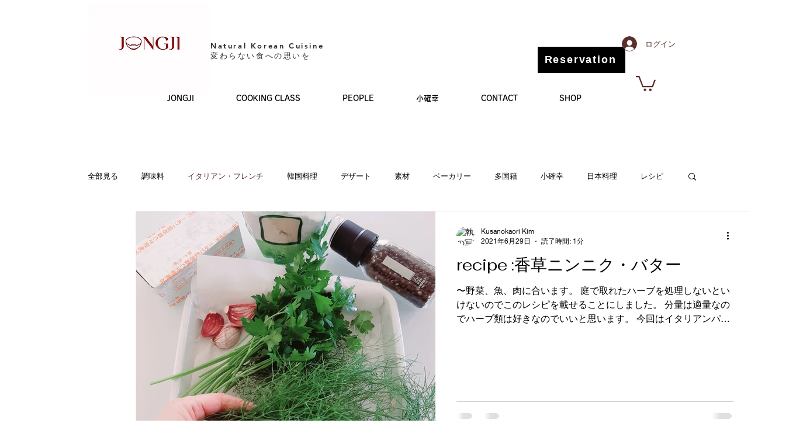

--- FILE ---
content_type: application/javascript
request_url: https://static.parastorage.com/services/communities-blog-ooi/1.3073.0/client-viewer/post-list-pro-gallery.chunk.min.js
body_size: 12910
content:
"use strict";(("undefined"!=typeof self?self:this).webpackJsonp__wix_communities_blog_ooi=("undefined"!=typeof self?self:this).webpackJsonp__wix_communities_blog_ooi||[]).push([[6233],{46982:(e,t,o)=>{o.d(t,{FL:()=>n,Hy:()=>l,PC:()=>a,kt:()=>r,mt:()=>u});var i=o(3790);const a={PLAY:"play",SOUND:"sound",PLAYBACK_SPEED:"playbackSpeed",LOOP:"loop",SHOW_PLAY_BUTTON:"showPlayButton"},n=["hover","auto","onClick"],l=["0.25","0.5","1","1.25","1.50","2"],r={[a.PLAY]:{defaultValue:0,param:"play",appSettingsPath:"style.numbers.postListWidgetPostsPerPage",values:{ON_HOVER:0,AUTOPLAY:1,ON_CLICK:2}},[a.SOUND]:{defaultValue:!1,param:"sound"},[a.PLAYBACK_SPEED]:{defaultValue:2,param:"playbackSpeed",values:{"0.25x":0,"0.5x":1,"1x":2,"1.25x":3,"1.5x":4,"2x":5}},[a.LOOP]:{defaultValue:!0,param:"loop"},[a.SHOW_PLAY_BUTTON]:{defaultValue:!0,param:"showPlayButton"}},s=(e,t)=>`${(e=>e===i.wj?i.wj:e===i.CI?i.CI:i.gY.includes(e)?"feed-page":"unknown")(e)}-video-${r[t].param}`,u=(e,t)=>"number"==typeof r[t].defaultValue?`style.numbers.${s(e,t)}`:`style.booleans.${s(e,t)}`},52432:(e,t,o)=>{o.d(t,{S:()=>c});var i=o(16252),a=o(69695),n=o(46982);const{PLAY:l,PLAYBACK_SPEED:r,SOUND:s,LOOP:u,SHOW_PLAY_BUTTON:d}=n.PC,c=(0,a.Mz)([(e,t)=>{const o=(0,i.get)(e.appSettings,(0,n.mt)(t,l),n.kt[l].defaultValue);return n.FL[o]},(e,t)=>{const o=(0,i.get)(e.appSettings,(0,n.mt)(t,r),n.kt[r].defaultValue);return n.Hy[o]},(e,t)=>(0,i.get)(e.appSettings,(0,n.mt)(t,s),n.kt[s].defaultValue),(e,t)=>(0,i.get)(e.appSettings,(0,n.mt)(t,u),n.kt[u].defaultValue),(e,t)=>(0,i.get)(e.appSettings,(0,n.mt)(t,d),n.kt[d].defaultValue)],((e,t,o,i,a)=>({play:e,playbackSpeed:t,sound:o,loop:i,showPlayButton:a})))},45440:(e,t,o)=>{o.d(t,{$:()=>a});var i=o(4560);function a(e){var t=(0,i.YO)(e),o="(galleryEle) => {\n        const computedStyle = window.getComputedStyle(galleryEle);\n        const computedStyles = {};\n        // search css variables to query\n        const cssVariables = [];\n        const stylesheets = document.styleSheets;\n        for (let i = 0; i < stylesheets.length; i++) {\n            try {\n                const rules = stylesheets[i].rules || stylesheets[i].cssRules;\n                for (let j = 0; j < rules.length; j++) {\n                    const rule = rules[j];\n                    const style = rule.style;\n                    if (style) {\n                        for (let k = 0; k < style.length; k++) {\n                            const prop = style[k];\n                            if (prop.startsWith('--')) {\n                                if (prop.includes('ProGallery-')) {\n                                    cssVariables.push(prop);\n                                }\n                            }\n                        }\n                    }\n                }\n            } catch (e) {\n            }\n        }\n        const cssVariablesMap = cssVariables.map((item) => {\n            return {\n                name: item,\n                value: computedStyle.getPropertyValue(item),\n            }\n        }).filter((item) => item.value);\n        // get computed styles\n        for (let i = 0; i < cssVariablesMap.length; i++) {\n            computedStyles[cssVariablesMap[i].name] = cssVariablesMap[i].value;\n        }\n        const options = Object.entries(computedStyles).reduce((res, [key, value]) => {\n            const keyNameStart = key.indexOf('ProGallery-') + 'ProGallery-'.length;\n            const keyName = key.substring(keyNameStart);\n            res[keyName] = JSON.parse(value);\n            return res;\n        }, {});\n        const optionsStr = Object.entries({...".concat(JSON.stringify(t),",...options})\n        .map(([key, value]) => ([key, JSON.stringify(value)]))\n        .filter(([key, value]) => key.includes('layoutParams_'))\n        .map((keyval) => keyval.join(\":\")).join('|');\n        return optionsStr;\n    }");return"(ele) => {\n        const mainFunc = ".concat(o,";\n        return mainFunc(ele);\n    }")}},73459:(e,t,o)=>{o.d(t,{v:()=>i.v});var i=o(71581)},71581:(e,t,o)=>{o.d(t,{v:()=>s});var i=o(60751),a=o.n(i),n=o(62688),l=o.n(n),r=o(33006),s=function(e){var t;try{var o="undefined"!=typeof window?((null===(t=window.document.getElementById("layout-fixer-style-"+e.id))||void 0===t?void 0:t.getAttribute("href"))||"").replace(/^.*\/\/[^/]+/,""):"";return a().createElement("div",{id:"layout-fixer-"+e.id+e.isPrerenderMode,key:"layout-fixer-"+e.id+e.isPrerenderMode,style:{display:"none"}},e.isPrerenderMode&&a().createElement("link",{href:o,rel:"stylesheet",id:"layout-fixer-style-"+e.id}),a().createElement("script",{dangerouslySetInnerHTML:{__html:"try {\n            window.requestAnimationFrame(function() {\n              setTimeout(() => {\n                ".concat((0,r.I)(e),"\n              }, 0);\n            });\n        } catch (e) {\n          console.warn('Cannot set layoutFixer css', e);\n        }")}}))}catch(e){return a().createElement("div",{id:"layoutFixerErrors",style:{display:"none"}},e.toString())}};s.defaultProps={measureContainerId:""},s.propTypes={isPrerenderMode:l().bool,id:l().string,items:l().array,options:l().object,useNativeLayoutFixer:l().bool,containerPostProcess:l().shape({width:l().shape({percentage:l().number,addition:l().number}),height:l().shape({percentage:l().number,addition:l().number}),ios:l().shape({width:l().shape({percentage:l().number,addition:l().number}),height:l().shape({percentage:l().number,addition:l().number})})}),measureContainerId:l().string}},33006:(e,t,o)=>{o.d(t,{I:()=>l});var i=o(45440),a=o(52326),n=o(81326);function l(e){var t,o,l,r,s,u,d,c,m,y,g,h,p,_,v,E,P,T,A,O,I,R,M,S,L,w,b,N,f,C,H,B,x,W,D,F,G=e.useNativeLayoutFixer,z=function(e){var t=e.items,o=e.rawOptions,l=void 0===o?e.options:o,r=e.useNativeLayoutFixer,s=e.customCreateGetOptionsFunc,u=t.slice(0,20).map((function(e){return"".concat((0,n.r)(e.mediaUrl),"_").concat(e.width||e.metaData.width,"_").concat(e.height||e.metaData.height)})).join("|");if(r){var d="function"==typeof s?s(l):(0,i.$)(l);return{hrefStr:"/_serverless/pro-gallery-native-layout-fixer/layoutCssNative?id=".concat(e.id,"&items=").concat(u,"&container="),getOptions:d}}var c=Object.entries((0,n.f)(l,a.s)).map((function(e){return e.join(":")})).join("|");return{hrefStr:"/_serverless/pro-gallery-css-v4-server/layoutCss?ver=2&id=".concat(e.id,"&items=").concat(u,"&container="),getOptions:"() => ".concat(JSON.stringify(c))}}(e),k=z.hrefStr,V=z.getOptions,U=e.measureContainerId||"pro-gallery-"+e.id,j=function(t){return"\n  ".concat(t,"\n  var isVertical = options.includes('layoutParams_structure_scrollDirection:\"VERTICAL\"');\n  var layoutFixerUrl =  '").concat(k,"' + pgMeasures.top + '_' + pgMeasures.width + '_' + pgMeasures.height + '_' + window.innerHeight + '&options=' + options;\n  document.getElementById('").concat("layout-fixer-style-"+e.id,"').setAttribute('href', encodeURI(layoutFixerUrl));\n  ")};return j(G?'\n      var ele = document.getElementById("'.concat(e.id,'"), nativeRect = ele.getBoundingClientRect();\n      var pgMeasures = {top: nativeRect.top, width: nativeRect.width, height: Number(getComputedStyle(ele).getPropertyValue("height").replace("px", ""))};\n      var options = (').concat(V,")(ele);\n    "):"\n      var ele = document.getElementById('".concat(U,"');\n      var pgMeasures = ele.getBoundingClientRect();\n      var options = (").concat(V,")(ele);\n      var width = pgMeasures.width;\n      var height = pgMeasures.height;\n\n      var isIOS = /iPad|iPhone|iPod/.test(navigator?.userAgent);\n      if(isIOS) {\n        width = ").concat((null===(l=null===(o=null===(t=null==e?void 0:e.containerPostProcess)||void 0===t?void 0:t.ios)||void 0===o?void 0:o.width)||void 0===l?void 0:l.percentage)?"width * ".concat(null===(s=null===(r=null==e?void 0:e.containerPostProcess)||void 0===r?void 0:r.ios)||void 0===s?void 0:s.width.percentage):"width",";\n        width = ").concat((null===(c=null===(d=null===(u=null==e?void 0:e.containerPostProcess)||void 0===u?void 0:u.ios)||void 0===d?void 0:d.width)||void 0===c?void 0:c.addition)?"width + (".concat(null===(y=null===(m=null==e?void 0:e.containerPostProcess)||void 0===m?void 0:m.ios)||void 0===y?void 0:y.width.addition,")"):"width",";\n        height = ").concat((null===(p=null===(h=null===(g=null==e?void 0:e.containerPostProcess)||void 0===g?void 0:g.ios)||void 0===h?void 0:h.height)||void 0===p?void 0:p.percentage)?"height * ".concat(null===(E=null===(v=null===(_=null==e?void 0:e.containerPostProcess)||void 0===_?void 0:_.ios)||void 0===v?void 0:v.height)||void 0===E?void 0:E.percentage):"height",";\n        height = ").concat((null===(A=null===(T=null===(P=null==e?void 0:e.containerPostProcess)||void 0===P?void 0:P.ios)||void 0===T?void 0:T.height)||void 0===A?void 0:A.addition)?"height + (".concat(null===(R=null===(I=null===(O=null==e?void 0:e.containerPostProcess)||void 0===O?void 0:O.ios)||void 0===I?void 0:I.height)||void 0===R?void 0:R.addition,")"):"height",";\n      } else {\n        width = ").concat((null===(S=null===(M=null==e?void 0:e.containerPostProcess)||void 0===M?void 0:M.width)||void 0===S?void 0:S.percentage)?"width * ".concat(null===(L=e.containerPostProcess)||void 0===L?void 0:L.width.percentage):"width",";\n        width = ").concat((null===(b=null===(w=null==e?void 0:e.containerPostProcess)||void 0===w?void 0:w.width)||void 0===b?void 0:b.addition)?"width + (".concat(null===(N=e.containerPostProcess)||void 0===N?void 0:N.width.addition,")"):"width",";\n        height = ").concat((null===(C=null===(f=null==e?void 0:e.containerPostProcess)||void 0===f?void 0:f.height)||void 0===C?void 0:C.percentage)?"height * ".concat(null===(B=null===(H=null==e?void 0:e.containerPostProcess)||void 0===H?void 0:H.height)||void 0===B?void 0:B.percentage):"height",";\n        height = ").concat((null===(W=null===(x=null==e?void 0:e.containerPostProcess)||void 0===x?void 0:x.height)||void 0===W?void 0:W.addition)?"height + (".concat(null===(F=null===(D=null==e?void 0:e.containerPostProcess)||void 0===D?void 0:D.height)||void 0===F?void 0:F.addition,")"):"height",";\n      }\n\n      pgMeasures = { top: pgMeasures.top, width, height };\n"))}},81326:(e,t,o)=>{o.d(t,{f:()=>i,r:()=>a});var i=function(e,t){return Object.keys(e).filter((function(e){return t.indexOf(e)>=0})).reduce((function(t,o){return t[o]=e[o],t}),{})},a=function(e){void 0===e&&(e="");for(var t=0,o=0;o<e.length;o++)t+=e.charCodeAt(o);return t}},52326:(e,t,o)=>{o.d(t,{s:()=>i});var i=["isRTL","cubeType","cubeImages","arrowsSize","arrowsPosition","cubeRatio","cropRatio","layoutParams_cropRatio","collageAmount","collageDensity","columnsWidth","cropOnlyFill","chooseBestGroup","externalInfoHeight","externalInfoWidth","fixedColumns","groupsPerStrip","galleryMargin","layoutParams_gallerySpacing","groupTypes","groupSize","isVertical","imageMargin","minItemSize","scrollDirection","placeGroupsLtr","rotatingGroupTypes","layoutParams_repeatingGroupTypes","rotatingCropRatios","smartCrop","scatter","smartCrop","targetItemSize","hasThumbnails","thumbnailSize","thumbnailSpacings","galleryThumbnailsAlignment","isSlideshow","galleryLayout","slideshowInfoSize","layoutParams_structure_galleryRatio_value","gallerySizeType","gallerySizePx","gallerySize","enableInfiniteScroll","imageInfoType","textsHorizontalPadding","gridStyle","numberOfImagesPerRow","numberOfImagesPerCol","calculateTextBoxHeightMode","textBoxHeight","textsVerticalPadding","titlePlacement","textBoxWidthPercent","calculateTextBoxWidthMode","useMaxDimensions"]},65259:(e,t,o)=>{o.d(t,{f:()=>i});const i={LIVE_SITE_EDITOR_DEPRECATION:"specs.wixBlog.LiveSiteEditorDeprication",OPTIMIZE_READ_TIME_BI_EVENT:"specs.wixBlog.OptimizeReadTimeBiEvent",HEADER_IMAGE:"specs.wixBlog.HeaderImage",DONT_REGISTER_MEMBER_PAGES:"specs.wixBlog.DontRegisterMemberPages",USE_LAYOUT_FIXER:"specs.wixBlog.UseLayoutFixer",MIGRATE_CUSTOM_FEED_ON_EDITOR_READY:"specs.wixBlog.MigrateCustomFeedOnEditorReady",HASHTAG_PAGE_USE_FEED_PAGE:"specs.wixBlog.HashtagPageUseFeedPage"}},16202:(e,t,o)=>{o.d(t,{A:()=>u});var i=o(78304),a=o.n(i),n=o(60751),l=o.n(n),r=o(52688),s=o(29741);const u=e=>{let{postLink:t,postPath:o,children:i,...n}=e;return l().createElement(s.A,a()({},n,{href:t??void 0,path:o,sectionId:r.aj}),i)}},57269:(e,t,o)=>{o.d(t,{A:()=>i.A});var i=o(5873)},18505:(e,t,o)=>{o.d(t,{x:()=>c});var i=o(60751),a=o.n(i),n=o(4452),l=o.n(n),r=o(1998),s=o(97869),u=o(47209),d=o(45456);const c=e=>{let{post:t,type:o}=e;return(0,r.M)({post:t}).showCategoryLabel?a().createElement(d.A,{className:l()(s.A.categoryLabel,u.A.categoryLabelWrapper),post:t,postListLayout:o}):null}},97528:(e,t,o)=>{o.d(t,{b:()=>h});var i=o(60751),a=o.n(i),n=o(4452),l=o.n(n),r=o(67924),s=o(27342),u=o(27832),d=o(67603),c=o(97869),m=o(47209),y=o(20915),g=o(37789);const h=e=>{let{type:t,showMoreButton:o,withoutFooter:n,post:h,lineCount:p,descriptionLineCount:_,withDescription:v,isHoverDisabled:E}=e;const P=(0,y.dN)(),{applyFeedDesign:T,getPostClassName:A}=(0,s.A)(),O=(0,y.d4)(d.DQ),{contentFontClassNameWithStyle:I}=(0,r.A)(),{postDescriptionFontSize:R,defaultPostDescriptionFontSize:M}=(0,u.A)(),S=t?m.A[t]:void 0,L=(0,i.useMemo)((()=>l()(m.A.excerptLink,m.A.textWrapper,m.A.proGallery,S,o?m.A.withShowMoreButton:m.A.withoutShowMoreButton)),[S,o]),w=(0,i.useMemo)((()=>l()(m.A.content,S,n&&m.A.withoutFooter,I,A("description-style-font"),c.A.content)),[S,n,I,A]),b=(0,i.useMemo)((()=>({fontSize:!T||O?R:M})),[T,O,R,M]),N=(0,i.useCallback)((()=>a().createElement("div",{style:b,className:l()(w,c.A.textAlign),"data-hook":"post-description"},a().createElement(g.A,{post:h,lineCount:null==p?void 0:p.description,descriptionLineCount:_}))),[b,w,h,null==p?void 0:p.description,_]);return v&&(null!=p&&p.description||_)?E?N():a().createElement("div",{className:L,onClick:()=>P.navigateProGalleryWithinPostPage(null==h?void 0:h.slug)},N()):null}},37789:(e,t,o)=>{o.d(t,{A:()=>d});var i=o(60751),a=o.n(i),n=o(10711),l=o(93396),r=o(73428),s=o(66217);const u=(0,n.default)((e=>({WebkitLineClamp:e}))),d=e=>{let{post:{excerpt:t},lineCount:o,descriptionLineCount:i}=e;const n=t?t.slice(0,l.TT):"";return a().createElement("div",{className:s.A.container},i?a().createElement("div",{className:s.A.clamp,style:u(i)},n):a().createElement(r.A,{clamp:"auto",maxLineCount:o,className:s.A.text},n))}},97820:(e,t,o)=>{o.d(t,{P:()=>d});var i=o(60751),a=o.n(i),n=o(1998),l=o(18505),r=o(49243),s=o(81349),u=o(64816);const d=e=>{let{post:t,showMoreButton:o,layoutList:i,type:d,styleFontSizeMetadata:c,visibleActions:m,withoutFooter:y,itemConfig:g}=e;const h=(0,n.M)({post:t}),p=o||(null==t?void 0:t.isPinned);return a().createElement("div",{className:i?void 0:u.A.container},a().createElement(s.r,{type:d,post:t,itemConfig:g,showMoreButton:o,withoutFooter:y}),i?null:a().createElement(a().Fragment,null,a().createElement(l.x,{post:t,type:d}),(p||h.isMetadataHeaderVisible)&&a().createElement(r.E,{post:t,type:d,styleFontSizeMetadata:c,showMoreButton:o,visibleActions:m})))}},49243:(e,t,o)=>{o.d(t,{E:()=>y});var i=o(60751),a=o.n(i),n=o(4452),l=o.n(n),r=o(74740),s=o(67924),u=o(27342),d=o(97869),c=o(47209),m=o(57106);const y=e=>{let{post:t,type:o,showMoreButton:n,visibleActions:y,styleFontSizeMetadata:g}=e;const{getPostClassName:h}=(0,u.A)(),{contentFontClassName:p}=(0,s.A)(),_=(0,i.useMemo)((()=>l()(c.A.headerWrapper,p,h("description-font"),d.A.headerContainer)),[p,h]);return a().createElement(m.A,{className:_,post:t,showMoreButton:n,showProfileImage:!(0,r.NN)(o),style:g,type:o,visibleActions:y})}},78713:(e,t,o)=>{o.d(t,{h:()=>p});var i=o(60751),a=o.n(i),n=o(4452),l=o.n(n),r=o(68701),s=o(74740),u=o(77933),d=o(1998),c=o(70856),m=o(97869),y=o(47209),g=o(87592),h=o(20915);const p=e=>{let{post:t,type:o,withoutFooter:i,section:n}=e;const{isMobile:p}=(0,u.A)(),_=(0,r.S)(t),v=(0,h.d4)((e=>(0,c.h)(e,_))),E=(0,h.d4)((e=>(0,c.Z)(e,_)));return(0,d.M)({post:t}).showPostRating&&E?a().createElement(g.A,{className:l()(y.A.rating,y.A[n],o?y.A[o]:void 0,m.A.rating,{[y.A.withoutFooter]:i,[y.A.withTextOnImageStyles]:(0,s.NN)(o)}),rating:v,count:E,layout:p?g.Z.with_range:g.Z.count_only}):null}},58836:(e,t,o)=>{o.d(t,{j:()=>E});var i=o(60751),a=o.n(i),n=o(4452),l=o.n(n),r=o(74740),s=o(1998),u=o(67924),d=o(27342),c=o(27832),m=o(65287),y=o(67603),g=o(97869),h=o(47209),p=o(20915),_=o(78713),v=o(23128);const E=e=>{let{type:t,withoutFooter:o,withDescription:n,post:E,showMoreButton:P,lineCount:T,isHoverDisabled:A}=e;const O=(0,p.d4)(y.TG),I=(0,p.d4)((e=>(0,m.QM)({state:e}))),{postTitleFontSize:R,defaultPostTitleFontSize:M}=(0,c.A)(),{titleFontClassName:S}=(0,u.A)(),L=t?h.A[t]:void 0,{section:w}=(0,d.A)(),b=(0,r.Ev)(t),N=(0,s.M)({post:E}),f=(0,i.useMemo)((()=>({fontSize:O?R:M})),[O,R,M]),C=(0,i.useMemo)((()=>l()(h.A.title,S,L,o&&h.A.withoutFooter,!n&&o&&h.A.withoutBottomMargin,!n&&h.A.withoutDescription,(null==E?void 0:E.isPinned)&&h.A.withIcons,P?h.A.withShowMoreButton:h.A.withoutShowMoreButton)),[S,L,o,n,null==E?void 0:E.isPinned,P]);return a().createElement("div",{style:f,className:l()(C,g.A.textAlign),"data-hook":"post-list-item__title"},a().createElement(v.A,{type:t,title:null==E?void 0:E.title,style:f,lineCount:null==T?void 0:T.title,titleLineCount:I,showCategoryLabel:N.showCategoryLabel,isHoverDisabled:A}),!b&&a().createElement(_.h,{post:E,type:t,withoutFooter:o,section:w}))}},81349:(e,t,o)=>{o.d(t,{r:()=>_});var i=o(60751),a=o.n(i),n=o(4452),l=o.n(n),r=o(34672),s=o(74740),u=o(1998),d=o(27342),c=o(65287),m=o(47209),y=o(16202),g=o(20915),h=o(97528),p=o(58836);const _=e=>{let{post:t,itemConfig:o,type:n,showMoreButton:_,withoutFooter:v}=e;const E=(0,g.d4)((e=>(0,c.QM)({state:e}))),P=(0,g.d4)((e=>(0,c.iz)({state:e}))),T=(0,g.d4)(r.Rk),{getPostClassName:A,section:O}=(0,d.A)(),I=T&&"my-posts"===O&&"unpublished"===(null==t?void 0:t.status),R=o.lineCount&&"description"in o.lineCount&&o.lineCount?o.lineCount:void 0,M=(0,s.Ev)(n),S=(0,u.M)({post:t}),L=S.showPostDescription&&!M,w=n?m.A[n]:void 0,b=(0,i.useMemo)((()=>l()(m.A.textWrapper,{[A("link-hashtag-hover-color").join(" ")]:!I,[m.A.fadeout]:P||E},w,S.showCategoryLabel&&m.A.withCategoryLabel)),[I,P,E,w,S.showCategoryLabel,A]),N=(0,i.useMemo)((()=>l()(m.A.titleWrapper,m.A.proGallery,w,_?m.A.withShowMoreButton:m.A.withoutShowMoreButton)),[w,_]);return a().createElement("div",{className:b},I?a().createElement(p.j,{type:n,withoutFooter:v,post:t,withDescription:L,showMoreButton:_,lineCount:R,isHoverDisabled:I}):a().createElement(y.A,{postLink:I||null==t?void 0:t.link,postPath:null==t?void 0:t.slug,className:N},a().createElement(p.j,{type:n,withoutFooter:v,lineCount:R,post:t,withDescription:L,showMoreButton:_,isHoverDisabled:I})),a().createElement(h.b,{post:t,lineCount:R,type:n,showMoreButton:_,withoutFooter:v,descriptionLineCount:P,isHoverDisabled:I,withDescription:L}))}},23128:(e,t,o)=>{o.d(t,{A:()=>g});var i=o(60751),a=o.n(i),n=o(4452),l=o.n(n),r=o(47881),s=o(27342),u=o(67603),d=o(14509),c=o(73428),m=o(20915),y=o(2362);const g=e=>{let{style:t,lineCount:o,titleLineCount:i,title:n,type:g,showCategoryLabel:h,isHoverDisabled:p}=e;const{tagName:_}=(0,r.Q)(),v=(0,m.d4)(u.Do),{getPostClassName:E}=(0,s.A)(),P=l()(E((0,d.hw)(v||g,"title-color"),"title-font")),T=a().useMemo((()=>({WebkitLineClamp:i})),[i]),A=l()(y.A.title,{[y.A.titleHover]:!p,"blog-hover-container-element-color":!p},g&&y.A[g],"post-title",P,h&&y.A.withCategoryLabel);return a().createElement("div",{className:A,style:t,"data-hook":"post-title"},i?a().createElement(_,{className:l()(null!=t&&t.fontSize?y.A.inheritFont:P,y.A.clamp),style:T},n):a().createElement(c.A,{useExactLineHeight:!0,clamp:"auto",maxLineCount:o,className:null!=t&&t.fontSize?y.A.inheritFont:P,as:_},n))}},5873:(e,t,o)=>{o.d(t,{A:()=>w});var i=o(60751),a=o.n(i),n=o(4452),l=o.n(n),r=o(16252),s=o(72884),u=o(74740),d=o(37212),c=o(1998),m=o(67924),y=o(27342),g=o(27832),h=o(65287),p=o(85347),_=o(34675),v=o(14509),E=o(97869),P=o(47209),T=o(45439),A=o(20915),O=o(31756),I=o(18505),R=o(49243),M=o(97820),S=o(78713);const L={},w=a().memo((e=>{let{type:t,post:o,postId:n,itemConfig:w,canSeeMoreButton:b=(()=>!1),layoutSidesPadding:N,galleryOptions:f={},textBoxAlignment:C,visibleActions:H}=e;const{isRTL:B,isMobile:x}=(0,s.v)(),{applyFeedDesign:W,getPostClassName:D,section:F}=(0,y.A)(),G=(0,A.d4)((e=>o||(0,p.dB)(e,n))),{contentFontClassName:z}=(0,m.A)(),{postMetadataFontSize:k}=(0,g.A)(),V=(0,c.M)({post:G}),U=(0,A.d4)((e=>{const t=x?(0,h.$M)(e,B):(0,h.tc)(e,B);return(0,_.j)(t,B)})),j=b(G),{displayFooterIcons:Y}=w,q=(0,u.Ev)(t),$=(0,u.Qz)(t),Q=!V.isMetadataFooterVisible,X=t?P.A[t]:void 0,Z=(0,i.useMemo)((()=>l()(P.A.container,P.A.proGallery,B&&P.A.isRTL,X,E.A[U],Q&&P.A.withoutFooter,z,"blog-text-color","blog-card-background-color","blog-card-border-color","post-list-item",D("border-color","post-container",(0,v.hw)(t,"background-color")))),[B,X,U,Q,z,D,t]),K=(0,i.useMemo)((()=>l()(P.A.contentWrapper,X,B&&E.A.isRTL,!W&&(0,u.NN)(t)&&P.A.withBackground,Q&&P.A.withoutFooter,"post-list-item-wrapper",(0,u.NN)(t)&&D("overlay-background-color"),D("description-font",(0,v.hw)(t,"description-color"),(0,v.hw)(t,"description-fill")))),[B,X,W,Q,D,t]),J=(0,i.useMemo)((()=>l()(D("description-font",(0,v.hw)(t,"description-color")))),[D,t]),ee=(0,i.useMemo)((()=>({fontSize:k})),[k]),te=(0,i.useMemo)((()=>{var e;const o={background:((0,p.$t)(G)||null!=G&&null!=(e=G.media)&&null!=(e=e.embedMedia)&&null!=(e=e.thumbnail)&&e.url)&&(0,u.NN)(t)?"transparent":void 0,borderWidth:0,"--wix-blog-inline-padding":(0,r.isNumber)(N)?`${N}px`:void 0};return q&&(o.background="transparent",o.paddingTop="12px",o.paddingBottom="12px",C===d.E.SHOW_ON_THE_RIGHT?o.marginLeft="14px":o.marginRight="14px"),!(0,r.get)(G,"coverImage.shouldRender")&&$&&f.stylingParams_itemBorderWidth&&(C===d.E.SHOW_ON_THE_RIGHT&&(o.paddingLeft=2*f.stylingParams_itemBorderWidth+"px"),C===d.E.SHOW_ON_THE_LEFT&&(o.paddingRight=2*f.stylingParams_itemBorderWidth+"px")),o}),[G,t,N,q,C,f.stylingParams_itemBorderWidth,$]),oe=(0,i.useCallback)((function(e){return void 0===e&&(e=!1),!(0,u.NN)(t)&&e?L:(0,r.isNumber)(N)?{paddingLeft:N,paddingRight:N,...e&&{left:0,right:0}}:{}}),[N,t]);return a().createElement("div",{className:l()(Z,P.A.forceRelative),style:te,"data-hook":"post-list-item"},a().createElement("div",{style:oe(),className:K},a().createElement(M.P,{post:G,showMoreButton:j,layoutList:q,type:t,styleFontSizeMetadata:ee,visibleActions:H,withoutFooter:Q,itemConfig:w}),q?a().createElement(a().Fragment,null,a().createElement(I.x,{post:G,type:t}),a().createElement(S.h,{post:G,type:t,withoutFooter:Q,section:F}),a().createElement(R.E,{post:G,type:t,styleFontSizeMetadata:ee,showMoreButton:j,visibleActions:H})):null,V.isMetadataFooterVisible&&a().createElement("div",{style:oe(!0),className:l()(P.A.footer,X,P.A.withoutCover,P.A[F])},!q&&a().createElement(O.ns,{className:l()(P.A.separator,X)}),a().createElement("div",{style:ee},a().createElement(T.o,{className:J,displayIcons:Y,post:G,type:t})))))}))},69604:(e,t,o)=>{o.d(t,{V:()=>r});var i=o(61545),a=o(72859),n=o(99491),l=o(64236);const r=(e,t,o)=>{const r=o||(0,i.NS)(e,t,!1),s=n.aH[r],u=(0,l.o8)(e,s),d=(0,l.vS)(e,s),c=(0,l.z1)(e,s),m=(0,l.qt)(e,t,r,s),y=(0,l.m7)(e,t,r,s),g=Math.ceil(d+c+m+y+u+s.VERTICAL_PADDING);return(0,a._o)(e)&&(console.groupCollapsed("blog auto height"),console.log("Constants"),console.table({...s,DEFAULT_TITLE_LINE_HEIGHT:n.cF,DEFAULT_DESCRIPTION_LINE_HEIGHT:n.GC,DEFAULT_CATEGORY_LABEL_LINE_HEIGHT:n.r$}),console.log("Calculated components"),console.table({header:d,footer:c,title:m,description:y,categoryLabelSize:u,verticalPadding:s.VERTICAL_PADDING,total:g}),console.groupEnd()),g}},99491:(e,t,o)=>{o.d(t,{GC:()=>l,aH:()=>u,cF:()=>n,r$:()=>r});var i=o(74740),a=o(480);const n=1.5,l=1.5,r=1.5,s={HEADER_HEIGHT:a._.HEADER_HEIGHT+a._.HEADER_MARGIN_BOTTOM,FOOTER_HEIGHT:a._.FOOTER_CONTENT_HEIGHT+a._.FOOTER_SEPARATOR_MARGIN+a._.FOOTER_PADDING_TOP+a._.BORDER_WIDTH,TITLE_MARGIN:a._.COMMON_TITLE_MARGIN,VERTICAL_PADDING:a._.COMMON_PADDING_TOP+a._.COMMON_PADDING_BOTTOM,CATEGORY_LABEL_MARGIN:a._.CATEGORY_LABEL_MARGIN_BOTTOM,DEFAULT_TITLE_FONT_SIZE:22,DEFAULT_DESCRIPTION_FONT_SIZE:14},u={[i.ql]:s,[i.qt]:s,[i.Qc]:s,[i.Em]:{HEADER_HEIGHT:a._.HEADER_HEIGHT+a._.HEADER_MARGIN_BOTTOM,FOOTER_HEIGHT:a._.FOOTER_CONTENT_HEIGHT+a._.FOOTER_SEPARATOR_MARGIN+a._.BORDER_WIDTH,TITLE_MARGIN:0,VERTICAL_PADDING:a._.COMMON_PADDING_TOP+a._.COMMON_PADDING_BOTTOM,CATEGORY_LABEL_MARGIN:a._.CATEGORY_LABEL_MARGIN_BOTTOM,DEFAULT_TITLE_FONT_SIZE:22,DEFAULT_DESCRIPTION_FONT_SIZE:14},[i.xA]:{HEADER_HEIGHT:a._.HEADER_HEIGHT+a._.HEADER_MARGIN_BOTTOM,FOOTER_HEIGHT:a._.FOOTER_CONTENT_HEIGHT+a._.FOOTER_SEPARATOR_MARGIN+a._.FOOTER_PADDING_TOP+a._.BORDER_WIDTH,TITLE_MARGIN:a._.COMMON_TITLE_MARGIN,VERTICAL_PADDING:a._.COMMON_PADDING_TOP+a._.COMMON_PADDING_BOTTOM,CATEGORY_LABEL_MARGIN:a._.CATEGORY_LABEL_MARGIN_BOTTOM,DEFAULT_TITLE_FONT_SIZE:26,DEFAULT_DESCRIPTION_FONT_SIZE:16},[i._m]:{HEADER_HEIGHT:a._.HEADER_HEIGHT+a._.HEADER_MARGIN_BOTTOM,FOOTER_HEIGHT:a._.FOOTER_CONTENT_HEIGHT+a._.FOOTER_SEPARATOR_MARGIN+a._.FOOTER_PADDING_TOP+a._.BORDER_WIDTH,TITLE_MARGIN:a._.DEFAULT_TITLE_MARGIN+a._.SLIDER_TITLE_MARGIN_TOP,VERTICAL_PADDING:a._.SLIDER_PADDING_TOP+a._.SLIDER_PADDING_BOTTOM,CATEGORY_LABEL_MARGIN:a._.SLIDER_CATEGORY_LABEL_MARGIN_BOTTOM,DEFAULT_TITLE_FONT_SIZE:22,DEFAULT_DESCRIPTION_FONT_SIZE:12}}},67002:(e,t,o)=>{o.d(t,{A:()=>i.V});var i=o(69604)},64236:(e,t,o)=>{o.d(t,{m7:()=>h,o8:()=>c,qt:()=>g,vS:()=>m,z1:()=>y});var i=o(16252),a=o(67957),n=o(7425),l=o(51880),r=o(65287),s=o(72859),u=o(99491);const d=(e,t,o)=>e?o*e:o*t,c=(e,t)=>{if(!(0,r.Oc)(e))return 0;const o=(0,n.BK)(e);if((0,n.ip)(e))return o.size*u.r$+t.CATEGORY_LABEL_MARGIN;{const i=o.size,a=(0,n.D4)(e),l=(0,n.IO)(e);return i*u.r$+2*a+2*l+t.CATEGORY_LABEL_MARGIN}},m=(e,t)=>{const o=(0,r.p2)(e),i=(0,r.TR)(e);return(0,r.Gs)(e)||i||o?t.HEADER_HEIGHT:0},y=(e,t)=>{const o=(0,r.mI)(e),i=(0,r.I)(e),a=(0,r.sB)(e);return o||i||a?t.FOOTER_HEIGHT:0},g=(e,t,o,n)=>{const c=(0,l.tl)(e),m=(0,r.QM)({state:e,section:t,layoutType:o})||3,y=(0,i.get)(c,`style.fonts.post-${t}-titleFont`)??{},g=(0,s.Ny)(e)?(0,i.get)(c,`style.numbers.${(0,a.LL)(o,t,!0)}`):y.size;return d(g||y.size,n.DEFAULT_TITLE_FONT_SIZE,u.cF)*m+n.TITLE_MARGIN},h=(e,t,o,n)=>{if(!(0,r.EW)(e))return 0;const c=(0,l.tl)(e),m=(0,i.get)(c,`style.fonts.post-${t}-descriptionFont`)??{},y=(0,r.iz)({state:e,section:t,layoutType:o})||3,g=(0,s.Ny)(e)?(0,i.get)(c,`style.numbers.${(0,a.X$)(o,t,!0)}`):m.size;return d(g||m.size,n.DEFAULT_DESCRIPTION_FONT_SIZE,u.GC)*y}},57512:(e,t,o)=>{o.d(t,{M:()=>m});var i=o(60751),a=o.n(i),n=o(4452),l=o.n(n),r=o(74740),s=o(68701),u=o(14509),d=o(57269),c=o(10648);const m=e=>{let{allPosts:t,prevAllPosts:o,layoutType:i,layoutName:n,section:m,layoutSidesPadding:y,canSeeMoreButton:g,textBoxAlignment:h,options:p,getPostClassName:_,visibleActions:v}=e;return(e,E)=>{if((0,r.fG)(i)&&("SHOW_BELOW"===E||"BELOW"===E)){const e=l()(_("background-color"),c.A.listLayoutFullHeightBackground);return a().createElement("div",{className:e})}const P=i?(0,u.jE)(i):{},T=t.find((t=>(0,s.S)(t)===e.id))||o.find((t=>(0,s.S)(t)===e.id));return T?a().createElement(d.A,{itemConfig:P.itemConfig??{},type:n,postId:e.id,post:T,galleryOptions:p,layoutSidesPadding:y,section:m,canSeeMoreButton:g,textBoxAlignment:h,visibleActions:v}):null}}},57740:(e,t,o)=>{o.d(t,{D:()=>l});var i=o(21504),a=o(74740),n=o(37212);const l=(e,t,o)=>{var l;const s=t.containerWidth-o.width,u=-(s>0?o.width:o.width-1+s),d={stylingParams_itemBorderWidth:o.width,stylingParams_itemBorderColor:o.color,layoutParams_targetItemSize_unit:"PIXEL",layoutParams_targetItemSize_value:t.layoutPostSize,layoutParams_structure_itemSpacing:0===t.layoutSpacing?u:t.layoutSpacing,layoutParams_info_layout:"ATTACHED_BACKGROUND",behaviourParams_gallery_blockContextMenu:!1,behaviourParams_gallery_layoutDirection:t.isRTL?"RIGHT_TO_LEFT":"LEFT_TO_RIGHT",behaviourParams_item_overlay_hoverAnimation:"NO_EFFECT",behaviourParams_item_content_loader:"BLUR",behaviourParams_item_video_playTrigger:"hover"===t.videoSettings.play?"HOVER":"onClick"===t.videoSettings.play?"CLICK":"AUTO",behaviourParams_item_video_enablePlayButton:t.videoSettings.showPlayButton,behaviourParams_item_video_loop:t.videoSettings.loop,behaviourParams_item_video_speed:Number(t.videoSettings.playbackSpeed),behaviourParams_item_video_volume:t.videoSettings.sound?1:0,behaviourParams_item_clickAction:"NOTHING",gallerySizeType:n.c7.PX,gallerySizePx:t.layoutPostSize,itemBorderColor:o.color,imageMargin:0===t.layoutSpacing?u:t.layoutSpacing,isRTL:t.isRTL,allowTitle:!0,showVideoPlayButton:t.videoSettings.showPlayButton},c=t.layoutCardsRowType===i.Zx.ItemsPerRow&&t.layoutPostsPerRow?{...d,layoutParams_structure_numberOfColumns:t.layoutPostsPerRow,layoutParams_structure_responsiveMode:"SET_ITEMS_PER_ROW",gridStyle:1,numberOfImagesPerRow:t.layoutPostsPerRow}:{},m=`${t.layoutImageCropType}`===i.dq.Max,y=((e,t,o)=>t.hideCoverImage&&t.layoutAutoHeightEnabled?99:`${o}`!==i.dq.Max?t.layoutImageRatio:(0,a.js)(e)?4/3:16/9)(e,t,t.layoutImageCropType),g=m?{...d,layoutParams_crop_method:"MAX",layoutParams_crop_ratios:[y]}:{...d,layoutParams_crop_method:"FILL",layoutParams_crop_ratios:[y]},h=t.layoutImageResizingMode===i.X.Fixed?{...d,layoutParams_info_width:t.layoutPostSize-t.layoutImageWidth,layoutParams_info_sizeUnits:"PIXEL",textBoxWidth:t.layoutPostSize-t.layoutImageWidth,calculateTextBoxWidthMode:n.O4.MANUAL}:{...d,layoutParams_info_width:Math.abs(t.layoutImageProportions-100),layoutParams_info_sizeUnits:"PERCENT",textBoxWidthPercent:Math.abs(t.layoutImageProportions-100),calculateTextBoxWidthMode:n.O4.PERCENT};switch(e){case a.PE.PgTextOnImageSmall:case a.PE.PgTextOnImageMedium:case a.PE.PgTextOnImageLarge:return{...d,...c,layoutParams_structure_galleryLayout:2,layoutParams_structure_groupsOrder:"LEFT_TO_RIGHT",layoutParams_info_placement:"OVERLAY",behaviourParams_item_overlay_hoveringBehaviour:"ALWAYS_SHOW",layoutParams_crop_ratios:[y],galleryLayout:2,hoveringBehaviour:n.jQ.NO_CHANGE,titlePlacement:n.E.SHOW_ON_HOVER,cubeRatio:y,cubeType:n.lg.FILL};case a.PE.PgSideBySide:case a.PE.PgSideBySideRight:return{...d,...h,...g,...m&&{layoutParams_crop_ratios:[100]},layoutParams_structure_galleryLayout:2,layoutParams_structure_groupsOrder:"LEFT_TO_RIGHT",layoutParams_info_placement:r(e,t),behaviourParams_item_overlay_hoveringBehaviour:"NEVER_SHOW",layoutParams_structure_numberOfColumns:1,galleryLayout:2,hoveringBehaviour:n.jQ.NEVER_SHOW,titlePlacement:t.textBoxAlignment,numberOfImagesPerRow:1,gridStyle:1,cubeRatio:y};case a.PE.PgCardMedium:return{...d,...c,layoutParams_structure_galleryLayout:1,layoutParams_structure_layoutOrientation:"VERTICAL",layoutParams_info_placement:"BELOW",layoutParams_info_height:t.layoutContentHeight,behaviourParams_item_overlay_hoveringBehaviour:"NEVER_SHOW",galleryLayout:1,hoveringBehaviour:n.jQ.NEVER_SHOW,titlePlacement:n.E.SHOW_BELOW,isVertical:!0,textBoxHeight:t.layoutContentHeight};case a.PE.PgOneColumn:return{...d,layoutParams_structure_galleryLayout:2,layoutParams_structure_groupsOrder:"LEFT_TO_RIGHT",layoutParams_structure_layoutOrientation:"VERTICAL",layoutParams_info_placement:"BELOW",layoutParams_info_height:t.layoutContentHeight,behaviourParams_item_overlay_hoveringBehaviour:"NEVER_SHOW",layoutParams_crop_method:"MIN",layoutParams_crop_ratios:[y],galleryLayout:2,hoveringBehaviour:n.jQ.NEVER_SHOW,titlePlacement:n.E.SHOW_BELOW,cubeRatio:y,cubeType:n.lg.MIN,isVertical:!0,textBoxHeight:t.layoutContentHeight};case a.PE.Slider:return{...d,...g,layoutParams_structure_galleryLayout:5,layoutParams_structure_layoutOrientation:"VERTICAL",layoutParams_navigationArrows_verticalAlignment:"IMAGE_CENTER",layoutParams_crop_ratios:[y],layoutParams_navigationArrows_position:0===t.arrowsPosition?"ON_GALLERY":1===t.arrowsPosition?"OUTSIDE_GALLERY":"MOUSE_CURSOR",layoutParams_navigationArrows_size:t.arrowsSize,layoutParams_info_height:t.layoutContentHeight,behaviourParams_item_overlay_hoveringBehaviour:"NEVER_SHOW",behaviourParams_gallery_horizontal_autoSlide_behaviour:t.autoSlide?"INTERVAL":"NONE",behaviourParams_gallery_horizontal_autoSlide_interval:t.pauseTime,layoutParams_structure_scrollDirection:"HORIZONTAL",behaviourParams_gallery_horizontal_loop:t.loop,galleryLayout:5,cubeRatio:y,isVertical:!0,showArrows:t.showArrows,slideshowInfoSize:t.layoutContentHeight,arrowsSize:t.arrowsSize,isAutoSlideshow:t.autoSlide,autoSlideshowInterval:t.pauseTime,autoSlideshowType:"interval",arrowsPosition:t.arrowsPosition,arrowsColor:"string"==typeof t.arrowsColor?t.arrowsColor:null==(l=t.arrowsColor)?void 0:l.value,slideshowLoop:t.loop};case a.PE.List:case a.PE.ListMedium:case a.PE.ListLarge:return{...d,...c,...h,...g,layoutParams_structure_galleryLayout:2,layoutParams_structure_groupsOrder:"LEFT_TO_RIGHT",layoutParams_structure_layoutOrientation:"VERTICAL",layoutParams_info_placement:r(e,t),layoutParams_info_height:t.layoutContentHeight,behaviourParams_item_overlay_hoveringBehaviour:"NEVER_SHOW",layoutParams_structure_numberOfColumns:t.layoutPostsPerRow,galleryLayout:2,hoveringBehaviour:n.jQ.NEVER_SHOW,titlePlacement:`SHOW_BELOW,${t.textBoxAlignment}`,numberOfImagesPerRow:t.layoutPostsPerRow,cubeRatio:y,isVertical:!0,textBoxHeight:t.layoutContentHeight};case a.PE.PgGrid:case a.PE.PgGridIntermediate:case a.PE.PgGridLarge:default:return{...d,...c,...g,layoutParams_structure_galleryLayout:2,layoutParams_structure_groupsOrder:"LEFT_TO_RIGHT",layoutParams_structure_layoutOrientation:"VERTICAL",layoutParams_info_placement:"BELOW",layoutParams_info_height:t.layoutContentHeight,behaviourParams_item_overlay_hoveringBehaviour:"NEVER_SHOW",galleryLayout:2,hoveringBehaviour:n.jQ.NEVER_SHOW,titlePlacement:n.E.SHOW_BELOW,cubeRatio:y,isVertical:!0,textBoxHeight:t.layoutContentHeight}}};function r(e,t){if(!t.textBoxAlignment)return;const o=[a.PE.PgSideBySide,a.PE.PgSideBySideRight].includes(e),i=[a.PE.List,a.PE.ListMedium,a.PE.ListLarge].includes(e);return o?"SHOW_ON_THE_LEFT"===t.textBoxAlignment?t.isRTL?"RIGHT":"LEFT":t.isRTL?"LEFT":"RIGHT":i?"SHOW_ON_THE_LEFT"===t.textBoxAlignment?t.isRTL?"BELOW,RIGHT":"BELOW,LEFT":t.isRTL?"BELOW,LEFT":"BELOW,RIGHT":void 0}},38191:(e,t,o)=>{o.d(t,{oJ:()=>r,yy:()=>s});var i=o(68701),a=o(79862),n=o(96792);const l=/(?:https:\/\/static.wixstatic.com\/media\/)([\w\d.]+)(?:\/v\d\/(?:fit|fill)\/)w_(\d+)*(?:,|%2C)h_(\d+)/,r=(e,t,o,r)=>{var s,u;const d=(0,i.S)(e),c=(null==e||null==(s=e.media)?void 0:s.altText)??e.title,m={itemId:d,metaData:{...o,alt:c,htmlContent:c},url:""},y=(0,a.Al)(e,"","")??{};let{imageMetadata:g}=y;const{videoMetadata:h,shouldRender:p}=y;if(t||!p)return m;if(g)return"string"==typeof g&&g.startsWith(n.f)&&(g=(e=>{const t=e.match(l);if(t){const[,e,o,i]=t;return{file_name:e,width:+o,height:+i}}return{file_name:"",height:1,width:1e4}})(g)),{itemId:d,metaData:{type:"image",height:g.height||r.height,width:g.width||r.width,alt:c},url:g.id??g.file_name};if(h){var _;const{height:t,width:o,thumbnail_height:i,thumbnail_width:a,thumbnail_url:n}=h,l=""===(null==h?void 0:h.video_url),s=l?n:(null==e||null==(_=e.media)||null==(_=_.wixMedia)||null==(_=_.videoV2)||null==(_=_.resolutions)||null==(_=_[0])?void 0:_.url)??(null==h?void 0:h.video_url);return{itemId:d,metaData:{type:l?"image":"video",height:t||i||r.height,width:o||a||r.width,poster:{url:n,height:i,width:a},alt:c,videoUrl:s},url:s}}if(null!=e&&null!=(u=e.media)&&u.embedMedia){var v,E,P,T;if(null!=e&&null!=(v=e.media)&&null!=(v=v.embedMedia)&&v.video){var A,O,I,R,M,S,L,w;const t=""===(null==e||null==(A=e.media)||null==(A=A.embedMedia)||null==(A=A.video)?void 0:A.url),o=t?null==e||null==(O=e.media)||null==(O=O.embedMedia)||null==(O=O.thumbnail)?void 0:O.url:null==e||null==(I=e.media)||null==(I=I.embedMedia)||null==(I=I.video)?void 0:I.url;return{itemId:d,metaData:{type:t?"image":"video",height:null==e||null==(R=e.media)||null==(R=R.embedMedia)||null==(R=R.video)?void 0:R.height,width:null==e||null==(M=e.media)||null==(M=M.embedMedia)||null==(M=M.video)?void 0:M.width,poster:{url:null==e||null==(S=e.media)||null==(S=S.embedMedia)||null==(S=S.thumbnail)?void 0:S.url,height:(null==e||null==(L=e.media)||null==(L=L.embedMedia)||null==(L=L.thumbnail)?void 0:L.height)||r.height,width:(null==e||null==(w=e.media)||null==(w=w.embedMedia)||null==(w=w.thumbnail)?void 0:w.width)||r.width},alt:c,videoUrl:o},url:o}}return{itemId:d,metaData:{type:"image",height:(null==e||null==(E=e.media)||null==(E=E.embedMedia)||null==(E=E.thumbnail)?void 0:E.height)||r.height,width:(null==e||null==(P=e.media)||null==(P=P.embedMedia)||null==(P=P.thumbnail)?void 0:P.width)||r.width,alt:c},url:null==e||null==(T=e.media)||null==(T=T.embedMedia)||null==(T=T.thumbnail)?void 0:T.url}}return m},s=function(e,t){void 0===t&&(t=0);const o=e.cubeRatio||1,i=t-t*(e.isVertical?0:e.textBoxWidthPercent??50)*.01;return{width:i,height:i/o}}},59749:(e,t,o)=>{o.d(t,{H:()=>C});var i=o(78304),a=o.n(i),n=o(60751),l=o.n(n),r=o(4452),s=o.n(r),u=o(24419),d=o(93457),c=o(98722),m=o(72884),y=o(40565),g=o(74740),h=o(68701),p=o(21504),_=o(65259),v=o(6597),E=o(37212),P=o(32860),T=o(27342),A=o(8062),O=o(20915),I=o(57512),R=o(57740),M=o(38191),S=o(92663),L=o(28647),w=o(96792),b=o(31818),N=o(17671);const f={elementsOverride:{item:"article"}},C=e=>{let{section:t,layoutName:o,layoutType:i,layoutDefaults:r,domId:C,allPosts:H,hideCoverImage:B,layoutOptions:x,canSeeMoreButton:W,visibleActions:D,className:F}=e;const{t:G}=(0,c.B)(),z=(0,n.useRef)((0,A.qj)()),k=(0,O.dN)(),{isEditor:V,isRTL:U}=(0,m.v)(),{experiments:j}=(0,y.W)(),{borderWidth:Y}=(0,P.e)(),{getPostClassName:q}=(0,T.z)(),$=j.enabled(_.f.USE_LAYOUT_FIXER),Q=(0,S.y)({section:t,layoutType:i,layoutName:o,layoutDefaults:r}),X=(0,A.My)({borderWidth:Y,isEditor:V,useLayoutFixerExperimentEnabled:$,createdWithResponsiveEditor:Q.createdWithResponsiveEditor,hostWidth:Q.hostWidth,isMobile:Q.isMobile,layoutContentHeight:Q.layoutContentHeight,layoutImageRatio:Q.layoutImageRatio,layoutMargins:Q.layoutMargins,layoutPostSize:Q.layoutPostSize,layoutType:Q.layoutType,rootWidth:Q.rootWidth,section:Q.section,useMobilePostListLayout:Q.useMobilePostListLayout}),Z=(0,A.UR)({container:X,createdWithResponsiveEditor:Q.createdWithResponsiveEditor,isMobile:Q.isMobile,layoutMargins:Q.layoutMargins,layoutPostSize:Q.layoutPostSize,layoutType:Q.layoutType,section:Q.section}),K=l().useRef(null),J=(0,b._)(K),ee=C??"pro-blog",te=Q.isMobile?u.A.deviceType.MOBILE:u.A.deviceType.DESKTOP,oe=Q.videoSettings.play,ie=(0,n.useCallback)(((e,t)=>{if(!(0,g.gc)(Q.layoutType)&&(0,v.C)(e)&&(0,v.p)(t)){var o;const e=H.find((e=>(0,h.S)(e)===t.id));if(null==e||!e.slug||null!=(o=e.coverImage)&&o.videoMetadata&&"onClick"===oe)return;k.navigateProGalleryWithinPostPage(e.slug)}}),[H,Q.layoutType,oe,k]),ae=(0,n.useMemo)((()=>(0,R.D)(Q.layoutType,{isRTL:U,containerWidth:(0,A.My)({borderWidth:Y,isEditor:V,useLayoutFixerExperimentEnabled:$,layoutType:Q.layoutType,section:Q.section,createdWithResponsiveEditor:Q.createdWithResponsiveEditor,hostWidth:Q.hostWidth,isMobile:Q.isMobile,layoutContentHeight:Q.layoutContentHeight,layoutImageRatio:Q.layoutImageRatio,layoutMargins:Q.layoutMargins,layoutPostSize:Q.layoutPostSize,rootWidth:Q.rootWidth,useMobilePostListLayout:Q.useMobilePostListLayout}).width,hideCoverImage:B,layoutAutoHeightEnabled:Q.layoutAutoHeightEnabled,layoutCardsRowType:Q.layoutCardsRowType,layoutContentHeight:Q.layoutContentHeight,layoutImageCropType:Q.layoutImageCropType,layoutImageProportions:Q.layoutImageProportions,layoutImageRatio:Q.layoutImageRatio,layoutImageResizingMode:Q.layoutImageResizingMode,layoutImageWidth:Q.layoutImageWidth,layoutPostSize:(0,g.q7)(Q.layoutType)?Q.hostWidth:Q.layoutPostSize,layoutPostsPerRow:Q.layoutPostsPerRow,layoutSpacing:Q.layoutSpacing,textBoxAlignment:Q.textBoxAlignment,videoSettings:Q.videoSettings,...x},{width:Y,color:Q.borderColor})),[Y,V,U,$,B,x,Q.borderColor,Q.createdWithResponsiveEditor,Q.hostWidth,Q.isMobile,Q.layoutAutoHeightEnabled,Q.layoutCardsRowType,Q.layoutContentHeight,Q.layoutImageCropType,Q.layoutImageProportions,Q.layoutImageRatio,Q.layoutImageResizingMode,Q.layoutImageWidth,Q.layoutMargins,Q.layoutPostSize,Q.layoutPostsPerRow,Q.layoutSpacing,Q.layoutType,Q.rootWidth,Q.section,Q.textBoxAlignment,Q.useMobilePostListLayout,Q.videoSettings]),ne=(0,n.useMemo)((()=>(0,I.M)({getPostClassName:q,options:ae,prevAllPosts:[],allPosts:H,canSeeMoreButton:W,layoutName:Q.layoutName,layoutType:Q.layoutType,section:Q.section,visibleActions:D,layoutSidesPadding:Q.layoutSidesPadding,textBoxAlignment:Q.textBoxAlignment})),[ae,q,H,W,D,Q.layoutName,Q.layoutType,Q.section,Q.textBoxAlignment,Q.layoutSidesPadding]),le="hoveringBehaviour"in ae?ae.hoveringBehaviour:void 0,re=(0,n.useMemo)((()=>{if(ne)return{customHoverRenderer:le===E.jQ.NEVER_SHOW?void 0:ne,customInfoRenderer:ne}}),[ne,le]),se=(0,n.useMemo)((()=>{const e=(0,M.yy)(ae,Q.layoutPostSize),t=`${Q.layoutImageCropType}`===p.dq.Max,o=(0,g.js)(Q.layoutType)&&t?{...(0,A.f)(Q.layoutType),...e}:(0,A.f)(Q.layoutType);return H.map((t=>(0,M.oJ)(t,B,o,e)))}),[Q.layoutType,Q.layoutPostSize,Q.layoutImageCropType,ae,H,B]),ue=0===ae.stylingParams_itemBorderWidth;return l().createElement("div",{key:"pg-container","data-hook":"post-list-pro-gallery-container",style:Z,className:s()(`post-list-pro-gallery-${Q.layoutName}`,{"is-mobile":Q.isMobile,"no-border":ue},Q.section,Q.isMobile&&1===se.length?"post-list-pro-gallery-flat":"",Q.textBoxAlignment===E.E.SHOW_ON_THE_RIGHT?"gallery-left-align":"gallery-right-align",N.A.overrides,F),ref:K},l().createElement(L.M,{id:ee,items:se,options:ae},(e=>l().createElement(d.A,a()({},f,{id:ee,items:se,totalItemsCount:se.length,options:ae,container:{...X,scrollBase:J},scrollingElement:z.current,eventsListener:ie,viewMode:Q.viewMode,deviceType:te,customComponents:re,createMediaUrl:w.U,proGalleryRegionLabel:G("pro-gallery.parent-container-aria-label"),isPrerenderMode:e})))))}},28647:(e,t,o)=>{o.d(t,{M:()=>d});var i=o(60751),a=o.n(i),n=o(73459),l=o(72884),r=o(40565),s=o(65259),u=o(34314);function d(e){const{rootWidth:t}=(0,u.N)(),{dimensions:o}=(0,l.v)(),d=(0,i.useMemo)((()=>{const e=o.width||t;return!e||isNaN(e)}),[null==o?void 0:o.width,t]),[c,m]=(0,i.useState)(d),{experiments:y}=(0,r.W)(),g=(0,i.useMemo)((()=>y.enabled(s.f.USE_LAYOUT_FIXER)&&c),[y,c]);(0,i.useEffect)((()=>{if(c!==d){const e=requestAnimationFrame((()=>{m(d)}));return()=>cancelAnimationFrame(e)}}),[d,c]);const h=!e.items.every((e=>""===e.url))&&g;return a().createElement(a().Fragment,null,e.children(g),h?a().createElement(n.v,{id:e.id,items:e.items,isPrerenderMode:!0,options:e.options}):void 0)}},92663:(e,t,o)=>{o.d(t,{A:()=>P,y:()=>E});var i=o(60751),a=o.n(i),n=o(21504),l=o(52432),r=o(37212),s=o(86579),u=o(65287),d=o(26496),c=o(8062),m=o(72859),y=o(60879),g=o(91172),h=o(34314),p=o(20915),_=o(67002),v=o(59749);function E(e){let{section:t,layoutDefaults:o={},layoutName:i,layoutType:a}=e;const{rootWidth:y}=(0,h.N)(),g=(0,s.A)({layoutType:a,section:t}),v=(0,p.d4)(((e,t)=>{var o;return null==(o=t.dimensions)?void 0:o.width})),E=(0,p.d4)(u.et),P=(0,c.Bm)({createdWithResponsiveEditor:E,section:g.section}),T=(0,p.d4)((e=>(0,u.yu)({state:e,section:g.section,layoutType:g.layoutType}))),A=P?0:T,O=(0,p.d4)((e=>(0,u.nH)({state:e,section:g.section,layoutType:g.layoutType})===n.eg.AUTO)),I=(0,p.d4)((e=>(0,u.yO)({state:e,section:g.section}))),R=(0,p.d4)(m.Ny),M=(0,p.d4)((e=>O?(0,_.A)(e,g.section,g.layoutType):(0,u.Xp)({state:e,section:g.section,layoutType:g.layoutType})))??o.contentHeight,S=(0,p.d4)((e=>r.f0[(0,u.Li)({state:e,section:g.section,layoutType:g.layoutType})])),L=(0,p.d4)((e=>(0,u.Hv)({state:e,section:g.section,layoutType:g.layoutType}))),w=(0,p.d4)((e=>(0,u.ky)({state:e,section:g.section,layoutType:g.layoutType}))),b=(0,p.d4)((e=>(0,u.AO)({state:e,section:g.section,layoutType:g.layoutType}))),N=(0,p.d4)((e=>r.im[(0,u.$9)({state:e,section:g.section,layoutType:g.layoutType})??o.imageRatio])),f=(0,p.d4)((e=>(0,u.MP)({state:e,section:g.section,layoutType:g.layoutType}))),C=(0,p.d4)((e=>(0,u.y3)({state:e,hostWidth:v,rootWidth:y,layoutMargins:A,section:g.section,layoutType:g.layoutType}))),H=(0,p.d4)((e=>(0,u.EJ)({state:e,section:g.section,layoutType:g.layoutType})??o.layoutCardsRowType)),B=(0,p.d4)((e=>(0,u.Rm)({state:e,section:g.section,layoutType:g.layoutType})??o.layoutPostsPerRow)),x=(0,p.d4)((e=>(0,u.eW)({state:e,section:g.section,layoutType:g.layoutType})??o.sidesPadding)),W=(0,p.d4)((e=>(0,u.AK)({state:e,section:g.section,layoutType:g.layoutType})??o.spacing)),D=(0,p.d4)((e=>(0,d.O)(e,y))),F=(0,p.d4)((e=>(0,l.S)(e,g.section))),G=(0,p.d4)(u.Xu);return{hostWidth:v,section:g.section,layoutType:g.layoutType,layoutName:i??g.layoutName,createdWithResponsiveEditor:E,layoutAutoHeightEnabled:O,rootWidth:y,isMobile:R,borderColor:"string"==typeof I?I:I.value||I.themeName,layoutContentHeight:M,textBoxAlignment:S,layoutImageProportions:L,layoutImageWidth:w,layoutImageResizingMode:b,layoutImageRatio:N,layoutImageCropType:f,layoutMargins:A,layoutPostSize:C,layoutCardsRowType:H,layoutPostsPerRow:B,layoutSidesPadding:x,layoutSpacing:W,viewMode:D,videoSettings:F,useMobilePostListLayout:G}}const P=e=>"loadMore"in e&&e.loadMore?a().createElement(y.A,{loadMore:e.loadMore,loader:a().createElement(g.A,null),isLoading:e.isLoading,hasMore:e.allPosts.length<e.entityCount,pageStart:e.pageStart},a().createElement(v.H,{allPosts:e.allPosts,layoutName:e.layoutName,section:e.section,layoutType:e.layoutType,layoutDefaults:e.layoutDefaults,layoutOptions:e.layoutOptions,canSeeMoreButton:e.canSeeMoreButton,className:e.className,domId:e.domId,hideCoverImage:e.hideCoverImage,visibleActions:e.visibleActions})):a().createElement(v.H,{allPosts:e.allPosts,layoutName:e.layoutName,section:e.section,layoutType:e.layoutType,layoutDefaults:e.layoutDefaults,layoutOptions:e.layoutOptions,canSeeMoreButton:e.canSeeMoreButton,className:e.className,domId:e.domId,hideCoverImage:e.hideCoverImage,visibleActions:e.visibleActions})},96792:(e,t,o)=>{o.d(t,{U:()=>r,f:()=>a});var i=o(43425);const a="https://static.wixstatic.com/media/",n=e=>/(^https?)|(^data)|(^blob)/.test(e),l=e=>{let{item:t,originalUrl:o,resizeMethod:l,requiredHeight:r,requiredWidth:s,sharpParams:u,focalPoint:d,useWebp:c,devicePixelRatio:m}=e;o=o||"",u=u||{},u.quality>0&&(u.quality=Math.min(90,u.quality));const y={x:50,y:50};if(d&&d[0]>=0&&d[1]>=0&&(y.x=Math.round(100*d[0]),y.y=Math.round(100*d[1])),!0===u.allowUsm&&u.usm?(u.usm.usm_a=Math.min(5,Math.max(0,u.usm.usm_a||0)),u.usm.usm_r=Math.min(128,Math.max(0,u.usm.usm_r||0)),u.usm.usm_t=Math.min(1,Math.max(0,u.usm.usm_t||0))):u.usm={usm_a:0,usm_r:0,usm_t:0},!n(o)||o.indexOf("//static.wixstatic.com")>=0){const e="fit"===l?i.sdk.getScaleToFitImageURL:i.sdk.getScaleToFillImageURL,n={devicePixelRatio:m,encoding:"AVIF"};u.quality>0&&(n.quality=u.quality),u.blur>0&&(n.filters={blur:u.blur}),y&&(n.focalPoint=y),u&&u.usm&&(n.unsharpMask={radius:parseFloat(u.usm.usm_r),amount:parseFloat(u.usm.usm_a),threshold:parseFloat(u.usm.usm_t)});const d=e((e=>e.replace(a,""))(o),t.maxWidth,t.maxHeight,m?s*m:s,m?r*m:r,n);return c?d.replace(/[^.]\w*$/,"webp"):d}return o},r=e=>{let{item:t,originalUrl:o,resizeMethod:i,requiredWidth:r,requiredHeight:s,sharpParams:u,focalPoint:d}=e;const c=/\/v\d\/(fill|fit)\/w_\d*(,|%2C)h_\d*/.exec(o);return c&&c.index>0&&(o=o.substr(0,c.index)),"video"===i?((e,t,o,i)=>{let a=t;if(e.qualities&&e.qualities.length){let t="/";const o=e.qualities.filter((e=>"mp4"===e.formats[0]));for(let n=0;n<o.length;n++){const l=o[n];if(l.height>=i||!o[n+1]){t+=l.quality;for(const o of l.formats)a="//video.wixstatic.com/video/"+e.url+t+"/"+o+"/file."+o;break}}return a}})(t,o,0,s):"full"===i?(e=>n(e)?e:a+e)(o):[{type:null==(m=o)||null==m.match||null==(m=m.match(/[^.]\w*$/))?void 0:m[0],url:l({item:t,originalUrl:o,resizeMethod:i,requiredWidth:r,requiredHeight:s,sharpParams:u,focalPoint:d,useWebp:!1,devicePixelRatio:1}),dpr:[1,2].map((e=>l({item:t,originalUrl:o,resizeMethod:i,requiredWidth:r,requiredHeight:s,sharpParams:u,focalPoint:d,useWebp:!1,devicePixelRatio:e})+` ${e}x`)).join(", ")},{type:"webp",url:l({item:t,originalUrl:o,resizeMethod:i,requiredWidth:r,requiredHeight:s,sharpParams:u,focalPoint:d,useWebp:!0,devicePixelRatio:1}),dpr:[1,2].map((e=>l({item:t,originalUrl:o,resizeMethod:i,requiredWidth:r,requiredHeight:s,sharpParams:u,focalPoint:d,useWebp:!0,devicePixelRatio:e})+` ${e}x`)).join(", ")}];var m}},31818:(e,t,o)=>{o.d(t,{_:()=>a});var i=o(60751);const a=e=>{const[t,o]=(0,i.useState)(0);return(0,i.useEffect)((()=>{let t=null;const i=new IntersectionObserver((e=>{let[i]=e;if(i.isIntersecting&&t){const e=t.getBoundingClientRect();o(e.top+window.scrollY)}}));if(e.current){t=e.current;const a=t.getBoundingClientRect();o(a.top+window.scrollY),i.observe(t)}return()=>{t&&i.unobserve(t)}}),[e]),t}},6597:(e,t,o)=>{o.d(t,{C:()=>l,p:()=>n});const i="ITEM_CLICKED",a="item-media",n=e=>(null==e?void 0:e.clickTarget)===a,l=e=>e===i},37212:(e,t,o)=>{o.d(t,{E:()=>l,O4:()=>r,c7:()=>a,f0:()=>s,im:()=>u,jQ:()=>i,lg:()=>n});const i={APPEARS:"APPEARS",NEVER_SHOW:"NEVER_SHOW",NO_CHANGE:"NO_CHANGE",DISAPPEARS:"DISAPPEARS"},a={RATIO:"ratio",PX:"px",SMART:"smart"},n={FILL:"fill",FIT:"fit",MIN:"min",MAX:"max"},l={SHOW_ON_HOVER:"SHOW_ON_HOVER",SHOW_BELOW:"SHOW_BELOW",SHOW_ABOVE:"SHOW_ABOVE",SHOW_ON_THE_RIGHT:"SHOW_ON_THE_RIGHT",SHOW_ON_THE_LEFT:"SHOW_ON_THE_LEFT",BELOW:"BELOW"},r={MANUAL:"MANUAL",PERCENT:"PERCENT"},s=[null,l.SHOW_ON_THE_LEFT,l.SHOW_ON_THE_RIGHT],u=[null,16/9,4/3,1,3/4,9/16,16/7]},26496:(e,t,o)=>{o.d(t,{O:()=>n});var i=o(24419),a=o(72859);const n=(e,t)=>(0,a.sb)(e)?i.A.viewMode.EDIT:(0,a.bU)(e)?i.A.viewMode.PREVIEW:(0,a.ah)(e)?i.A.viewMode.SEO:t?i.A.viewMode.SITE:void 0},63561:(e,t,o)=>{o.r(t),o.d(t,{default:()=>i.A});var i=o(92663)},66217:(e,t,o)=>{o.d(t,{A:()=>i});const i={container:"wR7PET",text:"DxQ8C1",clamp:"BOlnTh"}},64816:(e,t,o)=>{o.d(t,{A:()=>i});const i={container:"uYL9xS"}},2362:(e,t,o)=>{o.d(t,{A:()=>i});const i={title:"T5UMT5","pg-medium":"mjh3Ex",pgMedium:"mjh3Ex","pg-grid":"I9XQQf",pgGrid:"I9XQQf","pg-grid-intermediate":"xwfLlB",pgGridIntermediate:"xwfLlB","pg-grid-large":"AreR2k",pgGridLarge:"AreR2k",slider:"LMmmGm","pg-one-column":"Qr0HYQ",pgOneColumn:"Qr0HYQ","pg-side-by-side-right":"zKj_nc",pgSideBySideRight:"zKj_nc","pg-side-by-side":"WD_8WI",pgSideBySide:"WD_8WI","list-medium":"tMAW2P",listMedium:"tMAW2P",list:"v0TP18","list-large":"PW6Nzn",listLarge:"PW6Nzn","pg-text-on-image-small":"nOu63e",pgTextOnImageSmall:"nOu63e","with-category-label":"_wPn3X",withCategoryLabel:"_wPn3X","pg-text-on-image-large":"xAtwHK",pgTextOnImageLarge:"xAtwHK","pg-text-on-image-medium":"ML3wIh",pgTextOnImageMedium:"ML3wIh","text-on-image-medium":"SmUSYw",textOnImageMedium:"SmUSYw","title-hover":"fcPJ4D",titleHover:"fcPJ4D",single:"iFTNPs","one-column-mobile":"zEYAqe",oneColumnMobile:"zEYAqe",mobile:"SSbNRm",clamp:"KNiaIk","inherit-font":"bD0vt9",inheritFont:"bD0vt9"}},10648:(e,t,o)=>{o.d(t,{A:()=>i});const i={"list-layout-full-height-background":"Bzea4H",listLayoutFullHeightBackground:"Bzea4H"}},17671:(e,t,o)=>{o.d(t,{A:()=>i});const i={overrides:"_SIYmI",fadeIn:"wNW36F",changing_background:"JqqXMV",changingBackground:"JqqXMV"}},4560:(e,t,o)=>{function i(e){var t={};for(var o in e)if(e.hasOwnProperty(o))if("object"==typeof e[o]&&!(e[o]instanceof Array)&&null!==e[o]&&Object.keys(e[o]).length>0){var a=i(e[o]);for(var n in a)a.hasOwnProperty(n)&&(t[o+"_"+n]=a[n])}else t[o]=e[o];return t}o.d(t,{YO:()=>i})}}]);
//# sourceMappingURL=post-list-pro-gallery.chunk.min.js.map